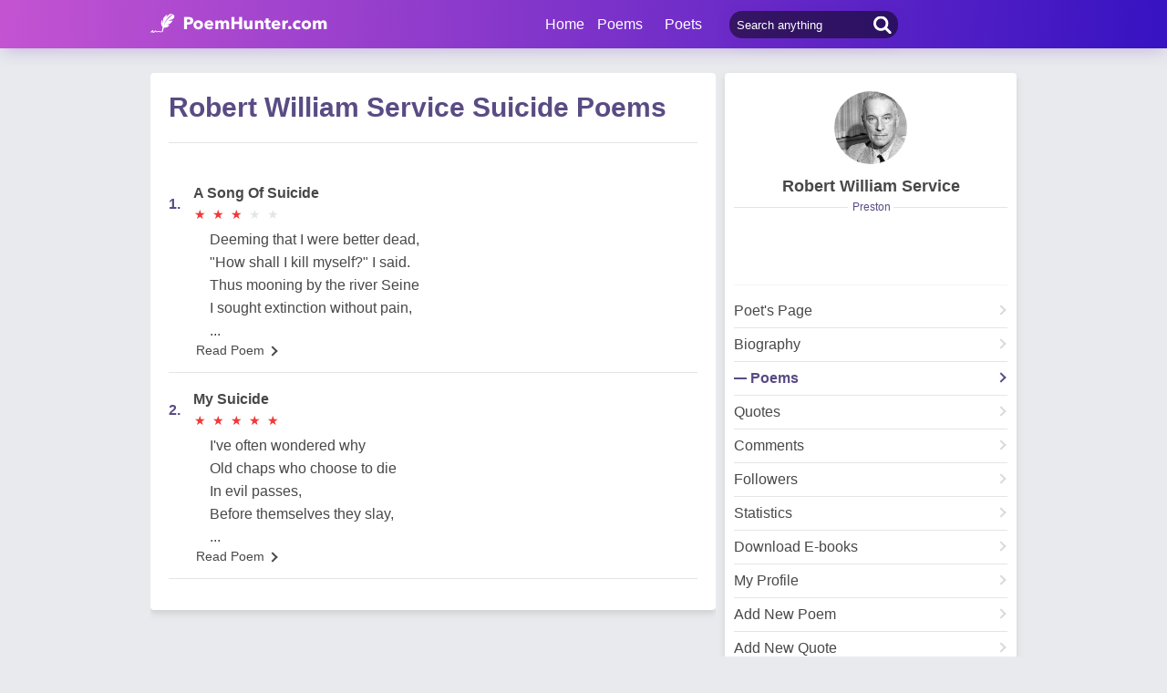

--- FILE ---
content_type: text/html; charset=utf-8
request_url: https://www.google.com/recaptcha/api2/aframe
body_size: 266
content:
<!DOCTYPE HTML><html><head><meta http-equiv="content-type" content="text/html; charset=UTF-8"></head><body><script nonce="WOVmBtvrf9PepGp0A11iuQ">/** Anti-fraud and anti-abuse applications only. See google.com/recaptcha */ try{var clients={'sodar':'https://pagead2.googlesyndication.com/pagead/sodar?'};window.addEventListener("message",function(a){try{if(a.source===window.parent){var b=JSON.parse(a.data);var c=clients[b['id']];if(c){var d=document.createElement('img');d.src=c+b['params']+'&rc='+(localStorage.getItem("rc::a")?sessionStorage.getItem("rc::b"):"");window.document.body.appendChild(d);sessionStorage.setItem("rc::e",parseInt(sessionStorage.getItem("rc::e")||0)+1);localStorage.setItem("rc::h",'1768694047795');}}}catch(b){}});window.parent.postMessage("_grecaptcha_ready", "*");}catch(b){}</script></body></html>

--- FILE ---
content_type: application/javascript; charset=utf-8
request_url: https://fundingchoicesmessages.google.com/f/AGSKWxViAhx9TnOEUlDMc4QrmdL783rSjsNvt7kRM6AKgIe8EH8iBt6N5TeLdjbcr3hKNW4H45dWJ9L-uO1bf2rjZDSt-wQImn1MaJHik0YJ90e6C46-fvzWZhWQWaDUisv8Nbe6KFz2my0RT1emc997HTXW_AqfQZwWfnhGIZNmXdXY8_6-vGvPamERGS3o/_/displayad?/viewad./recommendations/ad./adright./adlargefooter.
body_size: -1288
content:
window['a8e31b3c-c1df-4e75-8f02-a03a4a9a762d'] = true;